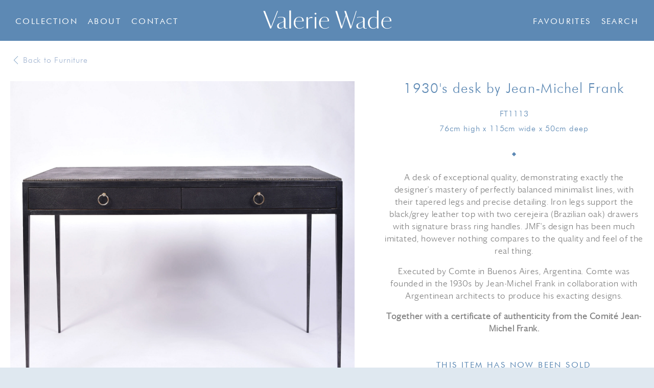

--- FILE ---
content_type: text/html; charset=utf-8
request_url: https://www.valeriewade.com/collections/1930s-desk-by-jean-michel-frank
body_size: 8896
content:
<!DOCTYPE html>
<html>
  <head>
    <meta charset="utf-8">
    <meta http-equiv="X-UA-Compatible" content="IE=edge,chrome=1">
    <meta name="viewport" content="width=device-width, initial-scale=1, maximum-scale=1, user-scalable=no">
    <meta name="google-site-verification" content="fG7sGDOKG7V8N1L1IuAOIZDLY9gqKavwYb92tnJlzLc" />
    <script src='https://api.mapbox.com/mapbox.js/v2.4.0/mapbox.js'></script>
    <link href='https://api.mapbox.com/mapbox.js/v2.4.0/mapbox.css' rel='stylesheet' />

    <!--  meta -->
    <!-- BEGIN SEOmatic rendered SEO Meta -->

<title>1930's desk by Jean-Michel Frank | Valerie Wade</title>

<!-- Standard SEO -->

<meta http-equiv="Content-Type" content="text/html; charset=utf-8" />
<meta name="referrer" content="no-referrer-when-downgrade" />
<meta name="robots" content="all" />
<meta name="keywords" content="furniture, chairs, tables, bedside tables, lighting, accessories, glassware, mirrors, VW design" />
<meta name="description" content="The main collection page showing all the Valerie Wade product range" />
<meta name="generator" content="SEOmatic" />
<link rel="canonical" href="https://www.valeriewade.com/collections/1930s-desk-by-jean-michel-frank" />
<link rel="alternate" href="https://www.valeriewade.com/collections/1930s-desk-by-jean-michel-frank" hreflang="x-default" />
<meta name="geo.region" content="London" />
<meta name="geo.position" content="51.4895327,-0.1756509" />
<meta name="ICBM" content="51.4895327,-0.1756509" />
<meta name="geo.placename" content="Valerie Wade" />

<!-- Dublin Core basic info -->

<meta name="dcterms.Identifier" content="https://www.valeriewade.com/collections/1930s-desk-by-jean-michel-frank" />
<meta name="dcterms.Format" content="text/html" />
<meta name="dcterms.Relation" content="Valerie Wade" />
<meta name="dcterms.Language" content="en" />
<meta name="dcterms.Publisher" content="Valerie Wade" />
<meta name="dcterms.Type" content="text/html" />
<meta name="dcterms.Coverage" content="https://www.valeriewade.com/" />
<meta name="dcterms.Rights" content="Copyright &copy;2026 Valerie Wade." />
<meta name="dcterms.Title" content="1930's desk by Jean-Michel Frank" />
<meta name="dcterms.Subject" content="furniture, chairs, tables, bedside tables, lighting, accessories, glassware, mirrors, VW design" />
<meta name="dcterms.Contributor" content="Valerie Wade" />
<meta name="dcterms.Date" content="2026-01-24" />
<meta name="dcterms.Description" content="The main collection page showing all the Valerie Wade product range" />

<!-- Facebook OpenGraph -->

<meta property="fb:profile_id" content="986866959595" />
<meta property="og:type" content="website" />
<meta property="og:locale" content="en_us" />
<meta property="og:url" content="https://www.valeriewade.com/collections/1930s-desk-by-jean-michel-frank" />
<meta property="og:title" content="1930's desk by Jean-Michel Frank | Valerie Wade" />
<meta property="og:description" content="A desk of exceptional quality, demonstrating exactly the designer's mastery of perfectly balanced minimalist lines, with their tapered legs and precise detailing. Iron legs support the black/grey leather top with two cerejeira (Brazilian oak) drawers with signature brass ring handles. JMF's design has been much imitated, however nothing compares to the quality and feel of the real thing.  Executed by Comte in Buenos Aires, Argentina. Comte was founded in the 1930s by Jean-Michel Frank in collaboration with Argentinean architects to produce his exacting designs. Together with a certificate of authenticity from the Comité Jean-Michel Frank. " />
<meta property="og:image" content="https://www.valeriewade.com/uploads/JMF-leather-desk-01.jpg" />
<meta property="og:site_name" content="Valerie Wade" />
<meta property="og:see_also" content="https://twitter.com/valeriewade" />
<meta property="og:see_also" content="https://www.facebook.com/vw" />

<!-- Twitter Card -->

<meta name="twitter:card" content="summary" />
<meta name="twitter:site" content="@valeriewade" />
<meta name="twitter:title" content="1930's desk by Jean-Michel Frank | Valerie Wade" />
<meta name="twitter:description" content="A desk of exceptional quality, demonstrating exactly the designer's mastery of perfectly balanced minimalist lines, with their tapered legs and precise detailing. Iron legs support the black/grey leather top with two cerejeira (Brazilian oak) drawers with signature brass ring handles. JMF's design has been much imitated, however nothing compares to the quality and feel of the real thing.  Executed by Comte in Buenos Aires, Argentina. Comte was founded in the 1930s by Jean-Michel Frank in collaboration with Argentinean architects to produce his exacting designs. Together with a certificate of authenticity from the Comité Jean-Michel Frank. " />
<meta name="twitter:image" content="https://www.valeriewade.com/uploads/JMF-leather-desk-01.jpg" />


<!-- Humans.txt authorship http://humanstxt.org -->

<link type="text/plain" rel="author" href="/humans.txt" />

<!-- Domain verification -->


<!-- Identity -->

<script type="application/ld+json">
{
    "@context": "http://schema.org",
    "@type": "FurnitureStore",
    "name": "Valerie Wade",
    "alternateName": "VW",
    "url": "https://www.valeriewade.com",
    "sameAs": ["https://twitter.com/valeriewade","https://www.facebook.com/vw"],
    "image": {
        "@type": "ImageObject",
        "url": "https://www.valeriewade.com/uploads/valerie_wade-logo-blue.svg",
        "height": "54",
        "width": "316" 
    },
    "telephone": "0207 225 1414",
    "email": "&#73;&#78;&#70;&#79;&#64;&#86;&#65;&#76;&#69;&#82;&#73;&#69;&#87;&#65;&#68;&#69;&#46;&#67;&#79;&#77;",
    "address": {
        "@type": "PostalAddress",
        "streetAddress": "108 FULHAM ROAD",
        "addressLocality": " CHELSEA",
        "addressRegion": "London",
        "postalCode": "SW3 6HS",
        "addressCountry": "United Kingdom" 
    },
    "logo": {
        "@type": "ImageObject",
        "url": "https://www.valeriewade.com/uploads/valerie_wade-logo-blue.svg",
        "height": "54",
        "width": "316" 
    },
    "location": {
        "@type": "Place",
        "name": "Valerie Wade",
        "alternateName": "VW",
        "hasMap": "http://maps.google.com/maps?q=Valerie+Wade%2C+108+FULHAM+ROAD%2C++CHELSEA%2C+London+SW3+6HS%2C+United+Kingdom",
        "telephone": "0207 225 1414",
        "image": {
            "@type": "ImageObject",
            "url": "https://www.valeriewade.com/uploads/valerie_wade-logo-blue.svg",
            "height": "54",
            "width": "316" 
        },
        "logo": {
            "@type": "ImageObject",
            "url": "https://www.valeriewade.com/uploads/valerie_wade-logo-blue.svg",
            "height": "54",
            "width": "316" 
        },
        "url": "https://www.valeriewade.com",
        "sameAs": ["https://twitter.com/valeriewade","https://www.facebook.com/vw"],
        "geo": {
            "@type": "GeoCoordinates",
            "latitude": "51.4895327",
            "longitude": "-0.1756509" 
        },
        "address": {
            "@type": "PostalAddress",
            "streetAddress": "108 FULHAM ROAD",
            "addressLocality": " CHELSEA",
            "addressRegion": "London",
            "postalCode": "SW3 6HS",
            "addressCountry": "United Kingdom" 
        },
        "openingHoursSpecification": [
            {
                "@type": "OpeningHoursSpecification",
                "closes": "18:00:00",
                "dayOfWeek": ["Monday"],
                "opens": "10:00:00" 
            },
            {
                "@type": "OpeningHoursSpecification",
                "closes": "18:00:00",
                "dayOfWeek": ["Tuesday"],
                "opens": "10:00:00" 
            },
            {
                "@type": "OpeningHoursSpecification",
                "closes": "18:00:00",
                "dayOfWeek": ["Wednesday"],
                "opens": "10:00:00" 
            },
            {
                "@type": "OpeningHoursSpecification",
                "closes": "18:00:00",
                "dayOfWeek": ["Thursday"],
                "opens": "10:00:00" 
            },
            {
                "@type": "OpeningHoursSpecification",
                "closes": "18:00:00",
                "dayOfWeek": ["Friday"],
                "opens": "10:00:00" 
            },
            {
                "@type": "OpeningHoursSpecification",
                "closes": "18:00:00",
                "dayOfWeek": ["Saturday"],
                "opens": "10:00:00" 
            }
        ] 
    },
    "openingHoursSpecification": [
        {
            "@type": "OpeningHoursSpecification",
            "closes": "18:00:00",
            "dayOfWeek": ["Monday"],
            "opens": "10:00:00" 
        },
        {
            "@type": "OpeningHoursSpecification",
            "closes": "18:00:00",
            "dayOfWeek": ["Tuesday"],
            "opens": "10:00:00" 
        },
        {
            "@type": "OpeningHoursSpecification",
            "closes": "18:00:00",
            "dayOfWeek": ["Wednesday"],
            "opens": "10:00:00" 
        },
        {
            "@type": "OpeningHoursSpecification",
            "closes": "18:00:00",
            "dayOfWeek": ["Thursday"],
            "opens": "10:00:00" 
        },
        {
            "@type": "OpeningHoursSpecification",
            "closes": "18:00:00",
            "dayOfWeek": ["Friday"],
            "opens": "10:00:00" 
        },
        {
            "@type": "OpeningHoursSpecification",
            "closes": "18:00:00",
            "dayOfWeek": ["Saturday"],
            "opens": "10:00:00" 
        }
    ] 
}
</script>

<!-- WebSite -->

<script type="application/ld+json">
{
    "@context": "http://schema.org",
    "@type": "WebSite",
    "name": "Valerie Wade",
    "description": "Valerie Wade offers unique mid-20th Century French, Italian and American furniture, lighting, mirrors and objets d’art, interspersed with eclectic, sometimes quirky items that have caught her eye on her frequent travels around the world. Valerie, a former",
    "url": "https://www.valeriewade.com",
    "image": "https://www.valeriewade.com/uploads/valerie_wade-logo-blue.svg",
    "sameAs": ["https://twitter.com/valeriewade","https://www.facebook.com/vw"],
    "copyrightHolder": {
        "@type": "FurnitureStore",
        "name": "Valerie Wade",
        "alternateName": "VW",
        "url": "https://www.valeriewade.com",
        "sameAs": ["https://twitter.com/valeriewade","https://www.facebook.com/vw"],
        "image": {
            "@type": "ImageObject",
            "url": "https://www.valeriewade.com/uploads/valerie_wade-logo-blue.svg",
            "height": "54",
            "width": "316" 
        },
        "telephone": "0207 225 1414",
        "email": "&#73;&#78;&#70;&#79;&#64;&#86;&#65;&#76;&#69;&#82;&#73;&#69;&#87;&#65;&#68;&#69;&#46;&#67;&#79;&#77;",
        "address": {
            "@type": "PostalAddress",
            "streetAddress": "108 FULHAM ROAD",
            "addressLocality": " CHELSEA",
            "addressRegion": "London",
            "postalCode": "SW3 6HS",
            "addressCountry": "United Kingdom" 
        },
        "logo": {
            "@type": "ImageObject",
            "url": "https://www.valeriewade.com/uploads/valerie_wade-logo-blue.svg",
            "height": "54",
            "width": "316" 
        },
        "location": {
            "@type": "Place",
            "name": "Valerie Wade",
            "alternateName": "VW",
            "hasMap": "http://maps.google.com/maps?q=Valerie+Wade%2C+108+FULHAM+ROAD%2C++CHELSEA%2C+London+SW3+6HS%2C+United+Kingdom",
            "telephone": "0207 225 1414",
            "image": {
                "@type": "ImageObject",
                "url": "https://www.valeriewade.com/uploads/valerie_wade-logo-blue.svg",
                "height": "54",
                "width": "316" 
            },
            "logo": {
                "@type": "ImageObject",
                "url": "https://www.valeriewade.com/uploads/valerie_wade-logo-blue.svg",
                "height": "54",
                "width": "316" 
            },
            "url": "https://www.valeriewade.com",
            "sameAs": ["https://twitter.com/valeriewade","https://www.facebook.com/vw"],
            "geo": {
                "@type": "GeoCoordinates",
                "latitude": "51.4895327",
                "longitude": "-0.1756509" 
            },
            "address": {
                "@type": "PostalAddress",
                "streetAddress": "108 FULHAM ROAD",
                "addressLocality": " CHELSEA",
                "addressRegion": "London",
                "postalCode": "SW3 6HS",
                "addressCountry": "United Kingdom" 
            },
            "openingHoursSpecification": [
                {
                    "@type": "OpeningHoursSpecification",
                    "closes": "18:00:00",
                    "dayOfWeek": ["Monday"],
                    "opens": "10:00:00" 
                },
                {
                    "@type": "OpeningHoursSpecification",
                    "closes": "18:00:00",
                    "dayOfWeek": ["Tuesday"],
                    "opens": "10:00:00" 
                },
                {
                    "@type": "OpeningHoursSpecification",
                    "closes": "18:00:00",
                    "dayOfWeek": ["Wednesday"],
                    "opens": "10:00:00" 
                },
                {
                    "@type": "OpeningHoursSpecification",
                    "closes": "18:00:00",
                    "dayOfWeek": ["Thursday"],
                    "opens": "10:00:00" 
                },
                {
                    "@type": "OpeningHoursSpecification",
                    "closes": "18:00:00",
                    "dayOfWeek": ["Friday"],
                    "opens": "10:00:00" 
                },
                {
                    "@type": "OpeningHoursSpecification",
                    "closes": "18:00:00",
                    "dayOfWeek": ["Saturday"],
                    "opens": "10:00:00" 
                }
            ] 
        },
        "openingHoursSpecification": [
            {
                "@type": "OpeningHoursSpecification",
                "closes": "18:00:00",
                "dayOfWeek": ["Monday"],
                "opens": "10:00:00" 
            },
            {
                "@type": "OpeningHoursSpecification",
                "closes": "18:00:00",
                "dayOfWeek": ["Tuesday"],
                "opens": "10:00:00" 
            },
            {
                "@type": "OpeningHoursSpecification",
                "closes": "18:00:00",
                "dayOfWeek": ["Wednesday"],
                "opens": "10:00:00" 
            },
            {
                "@type": "OpeningHoursSpecification",
                "closes": "18:00:00",
                "dayOfWeek": ["Thursday"],
                "opens": "10:00:00" 
            },
            {
                "@type": "OpeningHoursSpecification",
                "closes": "18:00:00",
                "dayOfWeek": ["Friday"],
                "opens": "10:00:00" 
            },
            {
                "@type": "OpeningHoursSpecification",
                "closes": "18:00:00",
                "dayOfWeek": ["Saturday"],
                "opens": "10:00:00" 
            }
        ] 
    },
    "author": {
        "@type": "FurnitureStore",
        "name": "Valerie Wade",
        "alternateName": "VW",
        "url": "https://www.valeriewade.com",
        "sameAs": ["https://twitter.com/valeriewade","https://www.facebook.com/vw"],
        "image": {
            "@type": "ImageObject",
            "url": "https://www.valeriewade.com/uploads/valerie_wade-logo-blue.svg",
            "height": "54",
            "width": "316" 
        },
        "telephone": "0207 225 1414",
        "email": "&#73;&#78;&#70;&#79;&#64;&#86;&#65;&#76;&#69;&#82;&#73;&#69;&#87;&#65;&#68;&#69;&#46;&#67;&#79;&#77;",
        "address": {
            "@type": "PostalAddress",
            "streetAddress": "108 FULHAM ROAD",
            "addressLocality": " CHELSEA",
            "addressRegion": "London",
            "postalCode": "SW3 6HS",
            "addressCountry": "United Kingdom" 
        },
        "logo": {
            "@type": "ImageObject",
            "url": "https://www.valeriewade.com/uploads/valerie_wade-logo-blue.svg",
            "height": "54",
            "width": "316" 
        },
        "location": {
            "@type": "Place",
            "name": "Valerie Wade",
            "alternateName": "VW",
            "hasMap": "http://maps.google.com/maps?q=Valerie+Wade%2C+108+FULHAM+ROAD%2C++CHELSEA%2C+London+SW3+6HS%2C+United+Kingdom",
            "telephone": "0207 225 1414",
            "image": {
                "@type": "ImageObject",
                "url": "https://www.valeriewade.com/uploads/valerie_wade-logo-blue.svg",
                "height": "54",
                "width": "316" 
            },
            "logo": {
                "@type": "ImageObject",
                "url": "https://www.valeriewade.com/uploads/valerie_wade-logo-blue.svg",
                "height": "54",
                "width": "316" 
            },
            "url": "https://www.valeriewade.com",
            "sameAs": ["https://twitter.com/valeriewade","https://www.facebook.com/vw"],
            "geo": {
                "@type": "GeoCoordinates",
                "latitude": "51.4895327",
                "longitude": "-0.1756509" 
            },
            "address": {
                "@type": "PostalAddress",
                "streetAddress": "108 FULHAM ROAD",
                "addressLocality": " CHELSEA",
                "addressRegion": "London",
                "postalCode": "SW3 6HS",
                "addressCountry": "United Kingdom" 
            },
            "openingHoursSpecification": [
                {
                    "@type": "OpeningHoursSpecification",
                    "closes": "18:00:00",
                    "dayOfWeek": ["Monday"],
                    "opens": "10:00:00" 
                },
                {
                    "@type": "OpeningHoursSpecification",
                    "closes": "18:00:00",
                    "dayOfWeek": ["Tuesday"],
                    "opens": "10:00:00" 
                },
                {
                    "@type": "OpeningHoursSpecification",
                    "closes": "18:00:00",
                    "dayOfWeek": ["Wednesday"],
                    "opens": "10:00:00" 
                },
                {
                    "@type": "OpeningHoursSpecification",
                    "closes": "18:00:00",
                    "dayOfWeek": ["Thursday"],
                    "opens": "10:00:00" 
                },
                {
                    "@type": "OpeningHoursSpecification",
                    "closes": "18:00:00",
                    "dayOfWeek": ["Friday"],
                    "opens": "10:00:00" 
                },
                {
                    "@type": "OpeningHoursSpecification",
                    "closes": "18:00:00",
                    "dayOfWeek": ["Saturday"],
                    "opens": "10:00:00" 
                }
            ] 
        },
        "openingHoursSpecification": [
            {
                "@type": "OpeningHoursSpecification",
                "closes": "18:00:00",
                "dayOfWeek": ["Monday"],
                "opens": "10:00:00" 
            },
            {
                "@type": "OpeningHoursSpecification",
                "closes": "18:00:00",
                "dayOfWeek": ["Tuesday"],
                "opens": "10:00:00" 
            },
            {
                "@type": "OpeningHoursSpecification",
                "closes": "18:00:00",
                "dayOfWeek": ["Wednesday"],
                "opens": "10:00:00" 
            },
            {
                "@type": "OpeningHoursSpecification",
                "closes": "18:00:00",
                "dayOfWeek": ["Thursday"],
                "opens": "10:00:00" 
            },
            {
                "@type": "OpeningHoursSpecification",
                "closes": "18:00:00",
                "dayOfWeek": ["Friday"],
                "opens": "10:00:00" 
            },
            {
                "@type": "OpeningHoursSpecification",
                "closes": "18:00:00",
                "dayOfWeek": ["Saturday"],
                "opens": "10:00:00" 
            }
        ] 
    },
    "creator": {
        "@type": "Organization" 
    } 
}
</script>

<!-- Place -->

<script type="application/ld+json">
{
    "@context": "http://schema.org",
    "@type": "Place",
    "name": "Valerie Wade",
    "alternateName": "VW",
    "hasMap": "http://maps.google.com/maps?q=Valerie+Wade%2C+108+FULHAM+ROAD%2C++CHELSEA%2C+London+SW3+6HS%2C+United+Kingdom",
    "telephone": "0207 225 1414",
    "image": {
        "@type": "ImageObject",
        "url": "https://www.valeriewade.com/uploads/valerie_wade-logo-blue.svg",
        "height": "54",
        "width": "316" 
    },
    "logo": {
        "@type": "ImageObject",
        "url": "https://www.valeriewade.com/uploads/valerie_wade-logo-blue.svg",
        "height": "54",
        "width": "316" 
    },
    "url": "https://www.valeriewade.com",
    "sameAs": ["https://twitter.com/valeriewade","https://www.facebook.com/vw"],
    "geo": {
        "@type": "GeoCoordinates",
        "latitude": "51.4895327",
        "longitude": "-0.1756509" 
    },
    "address": {
        "@type": "PostalAddress",
        "streetAddress": "108 FULHAM ROAD",
        "addressLocality": " CHELSEA",
        "addressRegion": "London",
        "postalCode": "SW3 6HS",
        "addressCountry": "United Kingdom" 
    },
    "openingHoursSpecification": [
        {
            "@type": "OpeningHoursSpecification",
            "closes": "18:00:00",
            "dayOfWeek": ["Monday"],
            "opens": "10:00:00" 
        },
        {
            "@type": "OpeningHoursSpecification",
            "closes": "18:00:00",
            "dayOfWeek": ["Tuesday"],
            "opens": "10:00:00" 
        },
        {
            "@type": "OpeningHoursSpecification",
            "closes": "18:00:00",
            "dayOfWeek": ["Wednesday"],
            "opens": "10:00:00" 
        },
        {
            "@type": "OpeningHoursSpecification",
            "closes": "18:00:00",
            "dayOfWeek": ["Thursday"],
            "opens": "10:00:00" 
        },
        {
            "@type": "OpeningHoursSpecification",
            "closes": "18:00:00",
            "dayOfWeek": ["Friday"],
            "opens": "10:00:00" 
        },
        {
            "@type": "OpeningHoursSpecification",
            "closes": "18:00:00",
            "dayOfWeek": ["Saturday"],
            "opens": "10:00:00" 
        }
    ] 
}
</script>

<!-- Main Entity of Page -->



<!-- Breadcrumbs -->

<script type="application/ld+json">
{
    "@context": "http://schema.org",
    "@type": "BreadcrumbList",
    "itemListElement": [
        {
            "@type": "ListItem",
            "position": "1",
            "item": {
                "@id": "https://www.valeriewade.com",
                "name": "Home" 
            } 
        },
        {
            "@type": "ListItem",
            "position": "2",
            "item": {
                "@id": "https://www.valeriewade.com/collections",
                "name": "Collections" 
            } 
        },
        {
            "@type": "ListItem",
            "position": "3",
            "item": {
                "@id": "https://www.valeriewade.com/collections/1930s-desk-by-jean-michel-frank",
                "name": "1930's desk by Jean-Michel Frank" 
            } 
        }
    ] 
}
</script>

<!-- Google Tag Manager -->


<!-- Google Analytics -->


<!-- END SEOmatic rendered SEO Meta -->

    <!-- Get Styles On! -->
    <link rel="stylesheet" href="/dist/styles/app.min.css" media="all">
    <link rel="stylesheet" href="/dist/styles/print.min.css" media="print">

    <!-- Royalslider -->
    <link rel="stylesheet" href="/dist/js/vendor/royalslider/royalslider.css">
    <link rel="stylesheet" href="/dist/js/vendor/royalslider/skins/minimal-white/rs-minimal-white.css">

    <!-- Device icons -->
    <link rel="apple-touch-icon-precomposed" sizes="57x57" href="/apple-touch-icon-57x57.png" />
    <link rel="apple-touch-icon-precomposed" sizes="114x114" href="/apple-touch-icon-114x114.png" />
    <link rel="apple-touch-icon-precomposed" sizes="72x72" href="/apple-touch-icon-72x72.png" />
    <link rel="apple-touch-icon-precomposed" sizes="144x144" href="/apple-touch-icon-144x144.png" />
    <link rel="apple-touch-icon-precomposed" sizes="60x60" href="/apple-touch-icon-60x60.png" />
    <link rel="apple-touch-icon-precomposed" sizes="120x120" href="/apple-touch-icon-120x120.png" />
    <link rel="apple-touch-icon-precomposed" sizes="76x76" href="/apple-touch-icon-76x76.png" />
    <link rel="apple-touch-icon-precomposed" sizes="152x152" href="/apple-touch-icon-152x152.png" />
    <link rel="icon" type="image/png" href="/favicon-196x196.png" sizes="196x196" />
    <link rel="icon" type="image/png" href="/favicon-96x96.png" sizes="96x96" />
    <link rel="icon" type="image/png" href="/favicon-32x32.png" sizes="32x32" />
    <link rel="icon" type="image/png" href="/favicon-16x16.png" sizes="16x16" />
    <link rel="icon" type="image/png" href="/favicon-128.png" sizes="128x128" />
    <meta name="application-name" content="&nbsp;"/>
    <meta name="msapplication-TileColor" content="#FFFFFF" />
    <meta name="msapplication-TileImage" content="/mstile-144x144.png" />
    <meta name="msapplication-square70x70logo" content="/mstile-70x70.png" />
    <meta name="msapplication-square150x150logo" content="/mstile-150x150.png" />
    <meta name="msapplication-wide310x150logo" content="/mstile-310x150.png" />
    <meta name="msapplication-square310x310logo" content="/mstile-310x310.png" />

    <!-- Pinterest -->
    <meta name="p:domain_verify" content="2738e728fb88d15f2f8039107fc57097"/>

    <link rel="home" href="https://www.valeriewade.com/" />
        <!-- Start GA tracking code here -->

    <script>
      (function(i,s,o,g,r,a,m){i['GoogleAnalyticsObject']=r;i[r]=i[r]||function(){
      (i[r].q=i[r].q||[]).push(arguments)},i[r].l=1*new Date();a=s.createElement(o),
      m=s.getElementsByTagName(o)[0];a.async=1;a.src=g;m.parentNode.insertBefore(a,m)
      })(window,document,'script','https://www.google-analytics.com/analytics.js','ga');

      ga('create', 'UA-86672937-1', 'auto');
      ga('send', 'pageview');

    </script>
  </head>

      <body class="collections 1930&#039;s desk by jean-michel frank">
    <!--[if lt IE 9]>
      <div class="browsehappy">
        <p>You are using an <strong>outdated</strong> browser. Please <a href="http://browsehappy.com/">upgrade your browser</a> to improve your experience.</p>
      </div>
    <![endif]-->
    <header role="header" class="main-header">
        <!--  nav -->
        
<nav role="nav">
    <ul class="nav-item left nav-list nav-list--level-1">
        <li class="nav-item has--drawer nav-item--home nav-item--level-1 ">
                <a id="collection-show-bar" href="https://www.valeriewade.com/collections">Collection</a>
        </li>

                        <li class="">
                    <a href="https://www.valeriewade.com/pages/about">About</a>
                    </li>
                        <li class="">
                    <a href="https://www.valeriewade.com/pages/contact">Contact</a>
                    </li>
            </ul>
</nav>

    <div class="mobile">
        <a href="/" class="nav-item logo"><img src="https://www.valeriewade.com/uploads/valerie_wade-logo.svg" alt="Valerie Wade logo"></a>
    </div>
    <a href="/" class="nav-item logo"><img src="https://www.valeriewade.com/uploads/valerie_wade-logo.svg" alt="Valerie Wade logo"></a>

<div class="nav-item right">
    <ul class="nav-list">
        <!-- <li>
            <a href="/users/profile">Account</a>
        </li> -->
        
        <li class="">
            <a href="/users/login">
                
            </a>
        </li>

                <li class="">
            <a id="favourite" href="/users/favourites">Favourites</a>
        </li>
        <li>
            <a id="search-bar" href="#">
                Search
            </a>
        </li>
    </ul>
</div>        <a id="menu-button" href="#"><span></span></a>
    </header>
    
<!-- Start the mobile nav layout here -->
<div id="mobile-navigation">
    <ul class="mobile-cat-list">
        <li class="has-dropdown">
            <a class="is-parent" href="#">Collection</a>
            <ul>
                                        <li >
                    <a  href="https://www.valeriewade.com/product-types/furniture">Furniture</a>
                </li>
                                        <li >
                    <a  href="https://www.valeriewade.com/product-types/lighting">Lighting</a>
                </li>
                                        <li >
                    <a  href="https://www.valeriewade.com/product-types/mirrors">Mirrors</a>
                </li>
                                        <li >
                    <a  href="https://www.valeriewade.com/product-types/vw-design-collection">VW Design</a>
                </li>
                                        <li >
                    <a  href="https://www.valeriewade.com/product-types/accessories">Accessories</a>
                </li>
                            <li class="view-all">
                    <a href="/collections">View all</a>
                </li>
            </ul>
        </li>
                    <li>
                <a href="https://www.valeriewade.com/pages/about">About</a>
                            </li>
                    <li>
                <a href="https://www.valeriewade.com/pages/contact">Contact</a>
                            </li>
                <li>
            <a id="favourite" href="/users/favourites">Favourites</a>
        </li>

        
        <li>
            <a href="/login">
      
            </a>
        </li>

        
    </ul>

    <form class="search" action="https://www.valeriewade.com/search/results">
        <input class="naked" type="search" name="q" placeholder="Search item name, code or key word">
        <input type="submit" value="Go">
    </form>

</div>    <div class="search-bar notification-bar">
    <form class="search" id="search-form" action="https://www.valeriewade.com/search/results">
        <input class="naked" type="search" required name="q" placeholder="Enter item name, code or key word">
        <input type="submit" value="Go">
        <div  class="error"></div>
    </form>
    <script>
		function clearFunction(x) {
			var object = x;
		    object.attr('placeholder',' ');
		}
	</script>
</div>    <div class="collection-bar notification-bar">
        <ul class="cat-list">
                                        <li>
                    <a href="https://www.valeriewade.com/product-types/furniture"><img src="https://www.valeriewade.com/uploads/_categoryBar/1950s_american_lucite_dressing_table-gold-front-01.jpg" alt="Furniture image"></a>                    <a href="https://www.valeriewade.com/product-types/furniture">Furniture</a>
                </li>
                                        <li>
                    <a href="https://www.valeriewade.com/product-types/lighting"><img src="https://www.valeriewade.com/uploads/pages/_categoryBar/Black-and-white-frilly-pendent_0075_V1.jpg" alt="Lighting image"></a>                    <a href="https://www.valeriewade.com/product-types/lighting">Lighting</a>
                </li>
                                        <li>
                    <a href="https://www.valeriewade.com/product-types/mirrors"><img src="https://www.valeriewade.com/uploads/pages/_categoryBar/Pink-jewel-mirror_101_V1.jpg" alt="Mirrors image"></a>                    <a href="https://www.valeriewade.com/product-types/mirrors">Mirrors</a>
                </li>
                                        <li>
                    <a href="https://www.valeriewade.com/product-types/vw-design-collection"><img src="https://www.valeriewade.com/uploads/pages/_categoryBar/Gracie-Wall-Mirror-0riginal.jpg" alt="VW Design image"></a>                    <a href="https://www.valeriewade.com/product-types/vw-design-collection">VW Design</a>
                </li>
                                        <li>
                    <a href="https://www.valeriewade.com/product-types/accessories"><img src="https://www.valeriewade.com/uploads/_categoryBar/Fulham_urn_extra_large_0059_V1.jpg" alt="Accessories image"></a>                    <a href="https://www.valeriewade.com/product-types/accessories">Accessories</a>
                </li>
                    </ul>
        <a class="lines" href="/collections">View Full Collection</a>
    </div>
    <div style="display: none;">
            </div>
    <div class="site">
        


<section itemscope itemtype="http://schema.org/Product" class="furniture tables-and-desks collection-main">
<meta itemprop="url" content="collections/1930s-desk-by-jean-michel-frank">
<meta itemprop="image" content="https://www.valeriewade.com/uploads/JMF-leather-desk-01.jpg">
    <div id="category-breadcrumb"><a title="Link for Furniture page" href="https://www.valeriewade.com/product-types/furniture">Back to Furniture</a></div>
	<article class="collection-product" id="1930s-desk-by-jean-michel-frank">
		<h1 class="light diams mobile">1930&#039;s desk by Jean-Michel Frank</h1>
		<div class="image-gallery col-eight">

			<div id="slick-slider">

				
				    				    
											<div class="slick-slide">
							<img src="https://www.valeriewade.com/uploads/JMF-leather-desk-01.jpg" alt="Jmf Leather Desk 01" />
						</div> 
											<div class="slick-slide">
							<img src="https://www.valeriewade.com/uploads/JMF-leather-desk-02.jpg" alt="Jmf Leather Desk 02" />
						</div> 
											<div class="slick-slide">
							<img src="https://www.valeriewade.com/uploads/JMF-leather-desk-04.jpg" alt="Jmf Leather Desk 04" />
						</div> 
											<div class="slick-slide">
							<img src="https://www.valeriewade.com/uploads/JMF-leather-desk-03.jpg" alt="Jmf Leather Desk 03" />
						</div> 
											<div class="slick-slide">
							<img src="https://www.valeriewade.com/uploads/JMF-leather-desk-06.jpg" alt="Jmf Leather Desk 06" />
						</div> 
											<div class="slick-slide">
							<img src="https://www.valeriewade.com/uploads/JMF-leather-desk-05.jpg" alt="Jmf Leather Desk 05" />
						</div> 
											<div class="slick-slide">
							<img src="https://www.valeriewade.com/uploads/JMF-leather-desk-08.jpg" alt="Jmf Leather Desk 08" />
						</div> 
											<div class="slick-slide">
							<img src="https://www.valeriewade.com/uploads/JMF-leather-desk-07.jpg" alt="Jmf Leather Desk 07" />
						</div> 
											<div class="slick-slide">
							<img src="https://www.valeriewade.com/uploads/JMF-leather-desk-10.jpg" alt="Jmf Leather Desk 10" />
						</div> 
											<div class="slick-slide">
							<img src="https://www.valeriewade.com/uploads/JMF-leather-desk-09.jpg" alt="Jmf Leather Desk 09" />
						</div> 
											<div class="slick-slide">
							<img src="https://www.valeriewade.com/uploads/JMF-leather-desk-12.jpg" alt="Jmf Leather Desk 12" />
						</div> 
											<div class="slick-slide">
							<img src="https://www.valeriewade.com/uploads/JMF-leather-desk-11.jpg" alt="Jmf Leather Desk 11" />
						</div> 
					 

				
			</div>
			<div id="nav-wrap">
				<a href="#" class="prev-arrow-slider"></a>
				<div class="slider-nav">
																								<div class="slick-slide col-one">

							    <img src="https://www.valeriewade.com/uploads/_imageThumbnail/JMF-leather-desk-01.jpg" alt="The image for Jmf Leather Desk 01">

							</div>
													<div class="slick-slide col-one">

							    <img src="https://www.valeriewade.com/uploads/_imageThumbnail/JMF-leather-desk-02.jpg" alt="The image for Jmf Leather Desk 02">

							</div>
													<div class="slick-slide col-one">

							    <img src="https://www.valeriewade.com/uploads/_imageThumbnail/JMF-leather-desk-04.jpg" alt="The image for Jmf Leather Desk 04">

							</div>
													<div class="slick-slide col-one">

							    <img src="https://www.valeriewade.com/uploads/_imageThumbnail/JMF-leather-desk-03.jpg" alt="The image for Jmf Leather Desk 03">

							</div>
													<div class="slick-slide col-one">

							    <img src="https://www.valeriewade.com/uploads/_imageThumbnail/JMF-leather-desk-06.jpg" alt="The image for Jmf Leather Desk 06">

							</div>
													<div class="slick-slide col-one">

							    <img src="https://www.valeriewade.com/uploads/_imageThumbnail/JMF-leather-desk-05.jpg" alt="The image for Jmf Leather Desk 05">

							</div>
													<div class="slick-slide col-one">

							    <img src="https://www.valeriewade.com/uploads/_imageThumbnail/JMF-leather-desk-08.jpg" alt="The image for Jmf Leather Desk 08">

							</div>
													<div class="slick-slide col-one">

							    <img src="https://www.valeriewade.com/uploads/_imageThumbnail/JMF-leather-desk-07.jpg" alt="The image for Jmf Leather Desk 07">

							</div>
													<div class="slick-slide col-one">

							    <img src="https://www.valeriewade.com/uploads/_imageThumbnail/JMF-leather-desk-10.jpg" alt="The image for Jmf Leather Desk 10">

							</div>
													<div class="slick-slide col-one">

							    <img src="https://www.valeriewade.com/uploads/_imageThumbnail/JMF-leather-desk-09.jpg" alt="The image for Jmf Leather Desk 09">

							</div>
													<div class="slick-slide col-one">

							    <img src="https://www.valeriewade.com/uploads/_imageThumbnail/JMF-leather-desk-12.jpg" alt="The image for Jmf Leather Desk 12">

							</div>
													<div class="slick-slide col-one">

							    <img src="https://www.valeriewade.com/uploads/_imageThumbnail/JMF-leather-desk-11.jpg" alt="The image for Jmf Leather Desk 11">

							</div>
						 

									</div>
				<a href="#" class="next-arrow-slider"></a>
			</div>
		</div>
		<div itemprop="description" class="collection-info col-four center">
			<h1 class="light">1930&#039;s desk by Jean-Michel Frank</h1>
			<div class="product-data">
	            <ul class="product-meta">
																	            						<li>
						<span>FT1113</span>
					</li>
					<li>
						<span>76cm high x 115cm wide x 50cm deep</span>
					</li>
	            </ul>
	        </div>
	        <div class="diams"></div>
					        <br>
			<p>A desk of exceptional quality, demonstrating exactly the designer's mastery of perfectly balanced minimalist lines, with their tapered legs and precise detailing. Iron legs support the black/grey leather top with two cerejeira (Brazilian oak) drawers with signature brass ring handles. JMF's design has been much imitated, however nothing compares to the quality and feel of the real thing. </p>
<p>Executed by Comte in Buenos Aires, Argentina. Comte was founded in the 1930s by Jean-Michel Frank in collaboration with Argentinean architects to produce his exacting designs.</p>
<p><strong>Together with a certificate of authenticity from the Comité Jean-Michel Frank.</strong>
</p>
			<br>
				                    <p style="color:#5d89b4;text-transform: uppercase;text-decoration: none;letter-spacing: .15em;display: inline-block;padding: 0 0 2px;position: relative;font-family: futura-bt-book;">
                        This item has now been sold
                    </p><br>
                													            <div class="modal modal--enquire">
            	<div class="close"><a href="#">Close </a></div>
                <div class="modal__form">
                	<h3 class="light diams">1930&#039;s desk by Jean-Michel Frank<br><span style="font-size:14px;">FT1113</span></h3>
                	<div id="form-messages"></div>
                    
					
					<form method="post" action="" accept-charset="UTF-8">
						

												<input type="hidden" name="action" value="amForms/submissions/saveSubmission">

												<input type="hidden" name="handle" value="table">
						<input type="hidden" name="namespace" value="form_LfHh1WAY1K">

												
<div class="yourssince1615__wrapper">
    <label>Leave this field blank</label>
    <input type="text" id="yourssince1615" name="yourssince1615" value="">
</div>
<script>
    (function() {
        var $yoursinces = document.querySelectorAll('.yourssince1615__wrapper');
        for (var i = 0; i < $yoursinces.length; i++) {
            $yoursinces[i].style.display = 'none';
        }
    })();
</script>

<input type="hidden" id="__UATIME" name="__UATIME" value="1769254129" />

<input type="hidden" id="__UAHOME" name="__UAHOME" value="efb1d20130da214ec839080473e491bf" />
<input type="hidden" id="__UAHASH" name="__UAHASH" value="a160cdf9587fe7483a659baa230ef110"/>

						
						<fieldset>
						
							            <div class="form__row form__row--plaintext" id="form_LfHh1WAY1K-fields-fullName-field">

            <div class="form__label">
                    <label class="required" for="form_LfHh1WAY1K-fields-fullName">
                            Full name
                        </label>
                                                        </div>
            
            <div class="form__field">
                

        <input class="text nicetext nicetext fullwidth" type="text" id="form_LfHh1WAY1K-fields-fullName" name="form_LfHh1WAY1K[fields][fullName]" value="" data-show-chars-left autocomplete="off" placeholder="Full Name" required >


                </div>
        </div>
    

							            <div class="form__row form__row--amforms_email" id="form_LfHh1WAY1K-fields-emailAddress-field">

            <div class="form__label">
                    <label class="required" for="form_LfHh1WAY1K-fields-emailAddress">
                            Email address
                        </label>
                                                        </div>
            
            <div class="form__field">
                

        <input class="text nicetext fullwidth" type="email" id="form_LfHh1WAY1K-fields-emailAddress" name="form_LfHh1WAY1K[fields][emailAddress]" value="" data-show-chars-left autocomplete="off" placeholder="" required >


                </div>
        </div>
    

							            <div class="form__row form__row--plaintext" id="form_LfHh1WAY1K-fields-telephoneNumber-field">

            <div class="form__label">
                    <label class="required" for="form_LfHh1WAY1K-fields-telephoneNumber">
                            Telephone number
                        </label>
                                                        </div>
            
            <div class="form__field">
                

        <input class="text nicetext nicetext fullwidth" type="text" id="form_LfHh1WAY1K-fields-telephoneNumber" name="form_LfHh1WAY1K[fields][telephoneNumber]" value="" data-show-chars-left autocomplete="off" placeholder="Telephone Number" required >


                </div>
        </div>
    

							            <div class="form__row form__row--plaintext" id="form_LfHh1WAY1K-fields-enquiry-field">

            <div class="form__label">
                    <label class="required" for="form_LfHh1WAY1K-fields-enquiry">
                            Enquiry
                        </label>
                                                        </div>
            
            <div class="form__field">
                

        <textarea class="text nicetext nicetext fullwidth" rows="8" cols="50" id="form_LfHh1WAY1K-fields-enquiry" name="form_LfHh1WAY1K[fields][enquiry]" data-show-chars-left placeholder="Enquiry" required ></textarea>



                </div>
        </div>
    


							<input name="form_LfHh1WAY1K[fields][productId]" type="hidden" value="7053">
						</fieldset>


						<div class="form__note">Fields with a * are required</div>

						<div class="buttons">
							<button class="button" name="send" type="submit">Send</button>
						</div>
					</form>
                </div>
            </div>
			
			<div class="modal modal--gallery">
				<div class="close"><a href="#">Close </a></div>

                <a class="prev-slider" href="#"></a>
                <div id="gallery-slider">
                	<div class="block">
                		<div class="wrap">
                			<section class="inner">


                				
							    							    
								
									<div class="slick-slide">

									    <img src="https://www.valeriewade.com/uploads/JMF-leather-desk-01.jpg" alt="The image for Jmf Leather Desk 01">

									</div>

								
									<div class="slick-slide">

									    <img src="https://www.valeriewade.com/uploads/JMF-leather-desk-02.jpg" alt="The image for Jmf Leather Desk 02">

									</div>

								
									<div class="slick-slide">

									    <img src="https://www.valeriewade.com/uploads/JMF-leather-desk-04.jpg" alt="The image for Jmf Leather Desk 04">

									</div>

								
									<div class="slick-slide">

									    <img src="https://www.valeriewade.com/uploads/JMF-leather-desk-03.jpg" alt="The image for Jmf Leather Desk 03">

									</div>

								
									<div class="slick-slide">

									    <img src="https://www.valeriewade.com/uploads/JMF-leather-desk-06.jpg" alt="The image for Jmf Leather Desk 06">

									</div>

								
									<div class="slick-slide">

									    <img src="https://www.valeriewade.com/uploads/JMF-leather-desk-05.jpg" alt="The image for Jmf Leather Desk 05">

									</div>

								
									<div class="slick-slide">

									    <img src="https://www.valeriewade.com/uploads/JMF-leather-desk-08.jpg" alt="The image for Jmf Leather Desk 08">

									</div>

								
									<div class="slick-slide">

									    <img src="https://www.valeriewade.com/uploads/JMF-leather-desk-07.jpg" alt="The image for Jmf Leather Desk 07">

									</div>

								
									<div class="slick-slide">

									    <img src="https://www.valeriewade.com/uploads/JMF-leather-desk-10.jpg" alt="The image for Jmf Leather Desk 10">

									</div>

								
									<div class="slick-slide">

									    <img src="https://www.valeriewade.com/uploads/JMF-leather-desk-09.jpg" alt="The image for Jmf Leather Desk 09">

									</div>

								
									<div class="slick-slide">

									    <img src="https://www.valeriewade.com/uploads/JMF-leather-desk-12.jpg" alt="The image for Jmf Leather Desk 12">

									</div>

								
									<div class="slick-slide">

									    <img src="https://www.valeriewade.com/uploads/JMF-leather-desk-11.jpg" alt="The image for Jmf Leather Desk 11">

									</div>

								
								                			</section>
                		</div>
                	</div>
                </div>
                <a class="next-slider" href="#"></a>
            </div> 

			                  

                        	<a class="btn btn-enquire" href="https://www.valeriewade.com/index.php/actions/like/add?id=7053">Enquire</a>
                <a class="btn disabled btn-save light_blue medium" href="/users/favourites">Save to favourites</a>
            

            
            
            <ul class="product-social up-share">
				<li>
					<a data-service="facebook" data-title="1930&#039;s desk by Jean-Michel Frank" href="#"><i class="facebook"></i></a>
				</li>
				<li>
					<a data-service="twitter" data-title="1930&#039;s desk by Jean-Michel Frank" href="#"><i class="twitter"></i></a>
				</li>
				<li>
										<a target="_blank" href="https://uk.pinterest.com/Valerie_Wade/"><i class="pinterest"></i></a>
				</li>
				<li>
					<a data-service="email" data-title="1930&#039;s desk by Jean-Michel Frank" href="#"><i class="mail"></i></a>
				</li>
            </ul>
            <a href="#" class="print medium no-underline light_blue btn-light" onclick="window.print()">Print page</a>
		</div>
	</article>
	
        
				<section class="recently-viewed-entries">
			<h3 class="light uppercase center">Recently Viewed</h3>
				<a href="#" class="prev-arrow-slider-recent"></a>
				<div class="recently-viewed-slider">
			    	
			    		
			            <article style="pointer-events: none;" id="1930s-desk-by-jean-michel-frank" data-id="7053" class="furniture tables-and-desks collection-item text-center sold">

			            				                    <div class="sold-out">
			                        Sold
			                    </div>
			                
			                    <a href="https://www.valeriewade.com/collections/1930s-desk-by-jean-michel-frank" title="Link to 1930&#039;s desk by Jean-Michel Frank">

			                        			                        			                        			                            <img src="https://www.valeriewade.com/uploads/_carouselCrop/JMF-leather-desk-01.jpg" alt="Jmf Leather Desk 01">
			                        
			                    </a>

			                    <div style="display: none;" class="">
			            			<p>1930&#039;s desk by Jean-Michel Frank</p>
																														                    		<p class="code"><small>CODE: FT1113</small></p>
			            		</div>

			            </article>
			    					</div>
				<a href="#" class="next-arrow-slider-recent"></a>
		</section>
	
        

</section>

    </div>
        <footer class="site-footer">
        <section>

            <div class="col-three text-left">
                <p>
                                        <a class="line-bottom" href="mailTo:INFO@VALERIEWADE.COM">INFO@VALERIEWADE.COM</a><br>
                    <a href="tel:0207 225 1414">0207 225 1414</a><br>
                    <!-- <small class="light">Design Morse Studio | Build Stack Studio</small> -->
                </p>
            </div>

            <div class="col-three">
                <ul style="padding:0;">
                    <li>
                        <a href="/press">Press</a>
                    </li>
                    <li>
                        <a href="/delivery-returns">Delivery &amp; Returns</a>
                    </li>
                    <li>
                        <a href="/privacy-policy">Policy</a>
                    </li>
                    <li>
                        <a href="/pages/contact">Contact Us</a>
                    </li>
                </ul>
            </div>

            <div class="col-three move-3">
                <div>
                    <a class="newsletter light btn-newsletter" href="http://eepurl.com/dMeqvA">Sign up to our newsletter</a>
                        
                    <div class="modal modal--newsletter">
                        <div class="close"><a href="#">Close </a></div>
                        
                        <div class="modal__form modal__form--newsletter">
                            <h3 class="light">Subscribe to our mailing list</h2>
                            <div class="form-messages"></div>
                            <form class="newsletter-form" action="" method="POST" data-type="newsletter">
                                <input type="hidden" name="action" value="mailchimpSubscribe/list/subscribe">
                                <input type="hidden" name="redirect" value="/thanks">
                                
                                                                <!--<div class="indicates-required"><span class="asterisk">*</span> indicates required</div>-->

                                <fieldset>
                                    <div class="mc-field-group form__row form__row--plaintext">
                                        <div class="form__label">
                                            <label for="mce-EMAIL">Email Address  <span class="asterisk">*</span></label>
                                        </div>
                                        <div class="form__field">
                                            <input type="email" value="" name="email" class="required email" id="mce-EMAIL" placeholder="Email Address*">
                                        </div>
                                    </div>
                                    <div class="mc-field-group form__row form__row--plaintext">
                                        <div class="form__label"><label for="mce-FNAME">First Name </label></div>
                                        <div class="form__field"><input type="text" value="" name="mcvars[FNAME]" class="" id="mce-FNAME" placeholder="First Name"></div>
                                    </div>
                                    <div class="mc-field-group form__row form__row--plaintext">
                                        <div class="form__label"><label for="mce-LNAME">Last Name </label></div>
                                        <div class="form__field"><input type="text" value="" name="mcvars[LNAME]" class="" id="mce-LNAME" placeholder="Last Name"></div>
                                    </div>
                                    <div class="mc-field-group form__row form__row--plaintext">
                                        <div class="form__label"><label for="mce-MMERGE3">Company </label></div>
                                        <div class="form__field"><input type="text" value="" name="mcvars[MMERGE3]" class="" id="mce-MMERGE3" placeholder="Company (optional)"></div>
                                    </div>
                                </fieldset>

                                <div class="buttons">
                                    <button name="subscribe" id="mc-embedded-subscribe" class="button" type="submit">Subscribe</button>
                                </div>
                            </form>
                            
                        </div>
                    </div>
                  
                    
                    <ul class="social">
                        <li>
                            <a target="_blank" href="https://www.facebook.com/Valerie-Wade-Interiors-539588176173813/info?tab=overview"><i class="facebook"></i></a>
                        </li>
                        <li>
                            <a target="_blank" href="https://uk.pinterest.com/Valerie_Wade/"><i class="pinterest"></i></a>
                        </li>
                        <li>
                            <a target="_blank" href="https://www.instagram.com/valeriewadeinteriors/"><i class="mail"></i></a>
                        </li>
                    </ul>

                </div>
            </div>
        </section>

        <section>
            <div class="col-twelve text-left">
                <p class="uppercase copy" style="color: rgb(163,182,210);">&copy; 2026 Valerie Wade</p>
            </div>
        </section>
    </footer>
    

    <script src="/dist/js/vendor/jquery/dist/jquery.min.js"></script>
    <script src="/dist/js/vendor/slick.min.js"></script>
    <script src="/dist/js/vendor/royalslider/jquery.royalslider.min.js"></script>
    <script src="/dist/js/vendor/fastclick.min.js"></script>
    <script src="/dist/js/vendor/ias-callbacks.js"></script>
    <script src="/dist/js/vendor/jquery-ias.js"></script>
    <script src="/dist/js/vendor/share.js"></script>
    <script src="https://cdn.jsdelivr.net/vue.resource/1.0.3/vue-resource.min.js"></script>
    <script src="/dist/js/vendor/vue/dist/vue.min.js"></script>
        <script src="/dist/js/main.min.js"></script>
    
    <script async defer data-pin-hover="true" data-pin-round="true" data-pin-tall="true" src="//assets.pinterest.com/js/pinit.js"></script>

    <script type="text/javascript">
    </script>
    <style>
        span[class^="PIN_"][class$="_tall"] {
            transform: translateY(-80px) !important;
            display: inline-block !important;
        }
    </style>
  </body>
</html>


--- FILE ---
content_type: text/css
request_url: https://www.valeriewade.com/dist/styles/print.min.css
body_size: 745
content:
/* ==========================================================================
   Print styles.
   Inlined to avoid required HTTP connection: h5bp.com/r
   ========================================================================== */

@media print {


    a,
    a:visited {
        text-decoration: underline;
    }

    a[href]:after {
        content: none !important;
    }

    abbr[title]:after {
        content: " (" attr(title) ")";
    }

    -webkit-print-color-adjust: exact;


    /*
     * Don't show links for images, or javascript/internal links
     */

    .ir a:after,
    a[href^="javascript:"]:after,
    a[href^="#"]:after {
        content: "";
    }

    pre,
    blockquote {
        border: 1px solid #999;
        page-break-inside: avoid;
    }

    thead {
        display: table-header-group; /* h5bp.com/t */
    }

    tr,
    img {
        page-break-inside: avoid;
    }

    img {
        max-width: 100% !important;
    }

    tr,
    img {
        page-break-inside: avoid;
    }


    p,
    h2,
    h3 {
        orphans: 3;
        widows: 3;
    }

    h2,
    h3 {
        page-break-after: avoid;
    }

    #mobile-navigation{
    	display: none !important;
    	top: 0px !important;
    }

    .image-gallery #slick-slider .slick-slide,
    .image-gallery #slick-slider .slick-list{

    width: 410px !important;
    height: 410px !important;
    overflow: hidden;

    }

    .image-gallery #slick-slider .slick-slide img{
        height: auto !important;
    }

    h1{
        font-size: 1em !important;
        margin-bottom: 0 !important;
    }

    .collection-main .collection-product p{
        font-size: 0.85em !important;
        margin-bottom: 0 !important;
    }

    .btn-enquire,
    .btn-save,
    .collection-main .collection-product .product-social,
    .site-footer,
    .main-header nav,
    .main-header .right,
    #category-breadcrumb,
    .related-entries{
        display: none !important;
    }

    .site,
    body,
    html{
        height: 21cm!important;
        background: transparent!important;
    }

    .recently-viewed-entries{
        display: none !important;
    }

    .main-header{
        height: 85px!important;
        padding-top: 20px!important;
    }

    .collection-main .collection-product .product-data ul.product-meta li{
        margin: 1px 0 !imprtant;
    }

    .collection-main .collection-product{
        padding-bottom: 0 !important;
    }
    .recently-viewed-slider .slick-slide{
        width: 120px !important;
    }

    #nav-wrap .slick-slide{
        width: 65px !important;
    }

    .recently-viewed-entries:before, .related-entries:before{
        margin-top: 5px !important;
    }

    .


}




--- FILE ---
content_type: image/svg+xml
request_url: https://www.valeriewade.com/assets/images/email-rollover.svg
body_size: 336
content:
<svg id="Layer_1" data-name="Layer 1" xmlns="http://www.w3.org/2000/svg" viewBox="0 0 85.04 85.04"><defs><style>.cls-1{fill:#5c89b5;}</style></defs><title>email-rollover</title><path class="cls-1" d="M42.52,0A42.52,42.52,0,1,0,85,42.52,42.57,42.57,0,0,0,42.52,0Zm23.4,23.73L42.61,44,19.3,23.73Zm-48.81,0h0Zm0,1.91L32.43,39,17.11,58.54Zm1.83,35.23,15.66-20,8,7,8-6.93,15.64,20Zm49.17-2.25L52.75,39,68.11,25.64Z"/></svg>

--- FILE ---
content_type: image/svg+xml
request_url: https://www.valeriewade.com/uploads/valerie_wade-logo.svg
body_size: 4232
content:
<?xml version="1.0" encoding="utf-8"?>
<!-- Generator: Adobe Illustrator 14.0.0, SVG Export Plug-In . SVG Version: 6.00 Build 43363)  -->
<!DOCTYPE svg PUBLIC "-//W3C//DTD SVG 1.1//EN" "http://www.w3.org/Graphics/SVG/1.1/DTD/svg11.dtd">
<svg version="1.1" id="Logotype" xmlns="http://www.w3.org/2000/svg" xmlns:xlink="http://www.w3.org/1999/xlink" x="0px" y="0px"
	 width="316px" height="54px" viewBox="83.5 274.5 316 54" enable-background="new 83.5 274.5 316 54" xml:space="preserve">
<path fill="#FFFFFF" d="M395.82,304.962c0.081-0.403,0.081-0.645,0.081-0.968c0-5.806-3.548-9.837-11.288-9.837
	c-6.935,0-12.982,5.402-12.982,14.191c0,8.87,5.806,14.191,14.191,14.191c4.919,0,8.386-2.097,9.918-3.628v-1.209
	c-2.016,2.016-5.322,3.709-9.676,3.709c-6.773,0-10.482-4.838-10.482-12.982c0-1.29,0.081-2.419,0.161-3.467H395.82z
	 M384.613,295.206c6.047,0,7.659,2.983,7.659,8.789h-16.287C376.953,297.947,380.178,295.206,384.613,295.206z M173.761,294.158
	c-6.935,0-12.982,5.402-12.982,14.191c0,8.87,5.806,14.191,14.191,14.191c4.918,0,8.386-2.097,9.917-3.628v-1.209
	c-2.016,2.016-5.322,3.709-9.676,3.709c-6.773,0-10.482-4.838-10.482-12.982c0-1.29,0.081-2.419,0.161-3.467h19.997
	c0.081-0.403,0.081-0.645,0.081-0.968C185.05,298.189,181.502,294.158,173.761,294.158z M165.134,303.995
	c0.967-6.047,4.192-8.789,8.627-8.789c6.047,0,7.66,2.983,7.66,8.789H165.134z M150.297,278.837l3.87-0.081v43.219h-3.87V278.837z
	 M122.883,280.047l-16.53,42.01h-2.419l-16.449-42.01h4.273l14.353,37.333h0.322l14.675-37.333H122.883L122.883,280.047z
	 M140.863,317.944v-18.062c0-3.87-3.064-5.725-9.837-5.725c-4.354,0-6.531,0.484-8.466,1.371v1.29
	c2.419-1.209,4.435-1.693,8.063-1.693c4.273,0,6.37,0.968,6.37,4.193v3.871c-0.887,2.177-4.273,3.628-8.225,5.08
	c-4.676,1.854-7.982,3.145-7.982,7.821c0,4.193,2.661,6.37,7.337,6.37c3.951,0,7.499-2.419,8.95-4.273h0.161
	c0.242,2.742,1.774,4.273,5.08,4.273c2.016,0,3.225-0.645,3.87-1.048v-0.726c-0.645,0.322-1.451,0.564-2.822,0.564
	C141.589,321.411,140.863,320.202,140.863,317.944z M136.993,317.379c-1.209,1.613-4.032,3.628-7.176,3.628
	c-3.387,0-5.241-1.774-5.241-5.322c0-4.112,1.774-5.483,5.161-6.854c3.225-1.209,6.531-2.822,7.176-4.354v12.901H136.993z
	 M211.255,294.803l3.87-0.161v27.334h-3.87V294.803z M312.206,280.047l-13.224,42.01h-2.42l-9.917-29.834l-9.757,29.834h-2.418
	l-13.547-42.01h4.273l11.53,36.768h0.323l8.788-27.012l-3.226-9.756h0.081h3.87l12.256,36.768h0.322l11.531-36.768H312.206
	L312.206,280.047z M234.638,294.158c-6.935,0-12.982,5.402-12.982,14.191c0,8.87,5.806,14.191,14.191,14.191
	c4.918,0,8.386-2.097,9.918-3.628v-1.209c-2.016,2.016-5.322,3.709-9.676,3.709c-6.773,0-10.482-4.838-10.482-12.982
	c0-1.29,0.081-2.419,0.161-3.467h19.997c0.08-0.403,0.08-0.645,0.08-0.968C245.926,298.189,242.379,294.158,234.638,294.158z
	 M226.091,303.995c0.968-6.047,4.193-8.789,8.628-8.789c6.047,0,7.66,2.983,7.66,8.789H226.091z M361.149,296.496h-0.242
	c-1.936-1.371-4.838-2.338-7.741-2.338c-7.257,0-13.787,4.515-13.787,14.191c0,9.192,5.563,14.191,13.143,14.191
	c3.87,0,7.096-1.936,8.628-3.871h0.161v3.306h3.628v-43.219l-3.789,0.161V296.496z M361.068,317.379
	c-1.532,2.016-4.677,3.951-8.063,3.951c-6.289,0-9.676-4.837-9.676-12.981c0-8.789,4.273-13.062,10.24-13.062
	c2.983,0,5.483,1.048,7.58,2.419v19.674H361.068z M331.558,317.944v-18.062c0-3.87-3.064-5.725-9.838-5.725
	c-4.354,0-6.53,0.484-8.466,1.371v1.29c2.419-1.209,4.435-1.693,8.063-1.693c4.273,0,6.369,0.968,6.369,4.193v3.871
	c-0.887,2.177-4.273,3.628-8.224,5.08c-4.677,1.854-7.983,3.145-7.983,7.821c0,4.193,2.661,6.37,7.338,6.37
	c3.951,0,7.499-2.419,8.95-4.273h0.161c0.242,2.742,1.774,4.273,5.08,4.273c2.016,0,3.225-0.645,3.87-1.048v-0.726
	c-0.646,0.322-1.451,0.564-2.822,0.564C332.202,321.411,331.558,320.202,331.558,317.944z M327.606,317.379
	c-1.21,1.613-4.032,3.628-7.177,3.628c-3.386,0-5.24-1.774-5.24-5.322c0-4.112,1.773-5.483,5.16-6.854
	c3.225-1.209,6.531-2.822,7.176-4.354v12.901H327.606z M215.448,286.498c0,1.209-0.968,2.177-2.258,2.177
	c-1.209,0-2.177-0.968-2.177-2.177c0-1.129,0.968-2.177,2.177-2.177C214.48,284.32,215.448,285.369,215.448,286.498z
	 M203.595,294.158c1.129,0,1.532,0.081,2.177,0.322v2.822c-0.726-0.403-2.016-0.564-3.226-0.564c-2.822,0-5.321,1.532-7.176,4.273
	v21.045H191.5v-27.173l3.709-0.081v4.838h0.242C197.306,296.577,200.127,294.158,203.595,294.158z"/>
</svg>


--- FILE ---
content_type: image/svg+xml
request_url: https://www.valeriewade.com/assets/images/diamond.svg
body_size: 550
content:
<?xml version="1.0" encoding="utf-8"?>
<!-- Generator: Adobe Illustrator 14.0.0, SVG Export Plug-In . SVG Version: 6.00 Build 43363)  -->
<!DOCTYPE svg PUBLIC "-//W3C//DTD SVG 1.1//EN" "http://www.w3.org/Graphics/SVG/1.1/DTD/svg11.dtd">
<svg version="1.1" id="Layer_1" xmlns="http://www.w3.org/2000/svg" xmlns:xlink="http://www.w3.org/1999/xlink" x="0px" y="0px"
	 width="10.458px" height="10.5px" viewBox="0 0 10.458 10.5" enable-background="new 0 0 10.458 10.5" xml:space="preserve">
<rect x="2.243" y="2.243" transform="matrix(0.7071 -0.7071 0.7071 0.7071 -2.1713 5.2429)" fill="#5D89B4" width="6.001" height="6"/>
</svg>


--- FILE ---
content_type: image/svg+xml
request_url: https://www.valeriewade.com/assets/images/pinterest-rollover.svg
body_size: 1012
content:
<svg id="Layer_1" data-name="Layer 1" xmlns="http://www.w3.org/2000/svg" viewBox="0 0 85.04 85.04"><defs><style>.cls-1{fill:#5c89b5;}</style></defs><title>pinterest-rollover</title><path class="cls-1" d="M85,42.46A42.6,42.6,0,0,1,42.55,85h-.08a42.36,42.36,0,0,1-12.3-1.81l.22-.33c4.27-5.91,5.06-13,7-19.76.1,0,.21,0,.25.09,2.94,3.85,7,5.06,11.6,4.65,7-.62,12.2-4.24,15.77-10.15A31.41,31.41,0,0,0,69.27,36C68,28.29,63.44,22.78,56.54,19.22,50.37,16,43.8,15.65,37.08,16.83a27,27,0,0,0-16.82,9.41c-5.86,7.13-7.65,15.14-4.51,24A12.28,12.28,0,0,0,22,57.31c1.74.88,2.44.55,2.92-1.35.25-1,.56-2,.72-3a2.09,2.09,0,0,0-.27-1.47C21,46.19,21.57,40.41,24.08,34.7,27.21,27.6,33,24,40.67,23.35a21.62,21.62,0,0,1,8.36.83,14.27,14.27,0,0,1,10.5,13.22,30,30,0,0,1-3.4,16.8,12.61,12.61,0,0,1-6.21,6,8,8,0,0,1-5.09.45,6.24,6.24,0,0,1-4.63-8c1-3.74,2.16-7.43,3.1-11.17a13.26,13.26,0,0,0,.32-4.23,5.35,5.35,0,0,0-7.46-4.7c-2.94,1.06-4.48,3.41-5.32,6.26a15.8,15.8,0,0,0,.44,9.85,2.7,2.7,0,0,1,.09,1.41c-1.74,7.54-3.61,15-5.22,22.61a75,75,0,0,0-.81,8.71A42.52,42.52,0,0,1,42.49,0h0A42.65,42.65,0,0,1,85,42.46Z"/></svg>